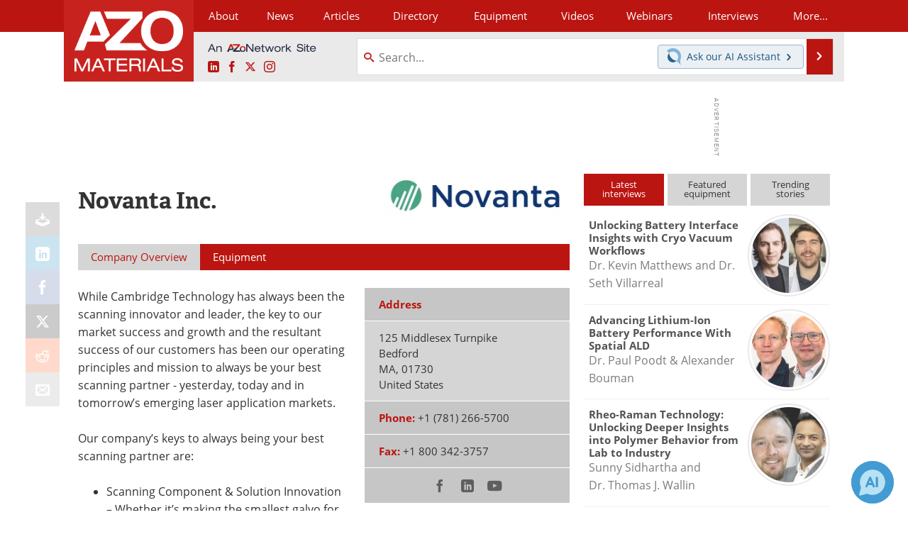

--- FILE ---
content_type: text/html; charset=utf-8
request_url: https://www.google.com/recaptcha/api2/aframe
body_size: 268
content:
<!DOCTYPE HTML><html><head><meta http-equiv="content-type" content="text/html; charset=UTF-8"></head><body><script nonce="Mzri0nZ7YFuBxQF2_RQ_5Q">/** Anti-fraud and anti-abuse applications only. See google.com/recaptcha */ try{var clients={'sodar':'https://pagead2.googlesyndication.com/pagead/sodar?'};window.addEventListener("message",function(a){try{if(a.source===window.parent){var b=JSON.parse(a.data);var c=clients[b['id']];if(c){var d=document.createElement('img');d.src=c+b['params']+'&rc='+(localStorage.getItem("rc::a")?sessionStorage.getItem("rc::b"):"");window.document.body.appendChild(d);sessionStorage.setItem("rc::e",parseInt(sessionStorage.getItem("rc::e")||0)+1);localStorage.setItem("rc::h",'1766386315353');}}}catch(b){}});window.parent.postMessage("_grecaptcha_ready", "*");}catch(b){}</script></body></html>